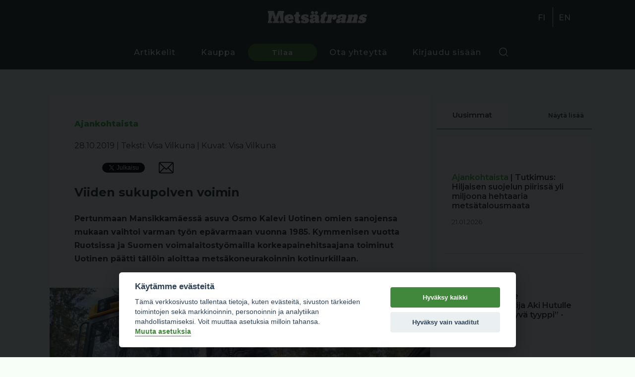

--- FILE ---
content_type: text/html; charset=utf-8
request_url: https://metsatrans.com/artikkeli/1559/viiden-sukupolven-voimin
body_size: 27927
content:

<!DOCTYPE html>
<html lang="fi">

<head>

    <base href="https://metsatrans.com/" />
    <meta charset="UTF-8" />
    <meta name="viewport" content="width=device-width, initial-scale=1.0" />
                        <meta property="og:title" content="Viiden sukupolven voimin" />                    <meta property="og:type" content="article" />                    <meta property="article:published_time" content="2019-10-28" />                    <meta property="article:modified_time" content="2021-03-23 13:53:30" />                    <meta property="article:section" content="Ajankohtaista" />                    <meta property="og:type" content="Einari Vidgrén Säätiö" />                    <meta property="og:type" content="OK Metsä Oy" />                    <meta property="og:type" content="Osmo Uotinen" />                    <meta property="og:url" content="https://metsatrans.com/artikkeli/1559/viiden-sukupolven-voimin" />                    <meta property="og:image" content="https://metsatrans.com/_wManage_Image/1516_945x630.jpeg" />                    <meta property="og:title" content="Viiden sukupolven voimin" />                    <meta property="og:description" content="" />                    <meta property="twitter:card" content="summary_large_image" />                    <meta property="twitter:url" content="https://metsatrans.com/artikkeli/1559/viiden-sukupolven-voimin"/>                    <meta property="twitter:title" content="Viiden sukupolven voimin"/>                    <meta property="twitter:description" content=""/>                    <meta property="twitter:image" content="https://metsatrans.com/_wManage_Image/1516_945x630.jpeg"/>                <link rel="apple-touch-icon" sizes="152x152" href="/img/icons/apple-touch-icon.png">
    <link rel="icon" type="image/png" sizes="32x32" href="/img/icons/favicon-32x32.png">
    <link rel="icon" type="image/png" sizes="16x16" href="/img/icons/favicon-16x16.png">
    <link rel="manifest" href="./img/icons/site.webmanifest">
    <link rel="mask-icon" href="./img/icons/safari-pinned-tab.svg" color="#488832">
    <link rel="shortcut icon" href="./img/icons/favicon.ico">

    <meta name="msapplication-TileColor" content="#488832">
    <meta name="msapplication-config" content="./img/icons/browserconfig.xml">
    <meta name="theme-color" content="#488832">
    <meta name="facebook-domain-verification" content="fx0vr3nk4vf073h2l1n3mz3xvzqil5" />
    <link href="https://fonts.googleapis.com/css2?family=Montserrat:wght@300;400;500;600;700;800;900&display=swap" rel="stylesheet" />
    <link href="css/bootstrap/carousel.css" rel="stylesheet">
    <link rel="stylesheet" href="cache/main.min.css?1755521606" />

    <title>Metsätrans-Lehti Oy</title>
    <script defer src="cache/full.min.js?1755521607"></script>
    <script src="https://js.stripe.com/v3/"></script>
    
    <script type="text/plain" data-cookiecategory="necessary">
        setDefaultGtmConsent();
        setGtmConsent();
    </script>

    <script type="text/plain" data-cookiecategory="necessary">
        (function(w, d, s, l, i) {
            w[l] = w[l] || [];
            w[l].push({
                'gtm.start': new Date().getTime(),
                event: 'gtm.js'
            });
            var f = d.getElementsByTagName(s)[0],
                j = d.createElement(s),
                dl = l != 'dataLayer' ? '&l=' + l : '';
            j.async = true;
            j.src =
                'https://www.googletagmanager.com/gtm.js?id=' + i + dl;
            f.parentNode.insertBefore(j, f);
        })(window, document, 'script', 'dataLayer', 'GTM-KV9XDX3');
        </script>

    <script type="text/plain" data-cookiecategory="ads">
        ! function(f, b, e, v, n, t, s) {
            if (f.fbq) return;
            n = f.fbq = function() {
                n.callMethod ?
                    n.callMethod.apply(n, arguments) : n.queue.push(arguments)
            };
            if (!f._fbq) f._fbq = n;
            n.push = n;
            n.loaded = !0;
            n.version = '2.0';
            n.queue = [];
            t = b.createElement(e);
            t.async = !0;
            t.src = v;
            s = b.getElementsByTagName(e)[0];
            s.parentNode.insertBefore(t, s)
        }(window, document, 'script',
            'https://connect.facebook.net/en_US/fbevents.js');
        fbq('init', '386361762196467');
        fbq('track', 'PageView');
        </script>
</head>


<body >

    <!-- <noscript>
        <iframe src="https://www.googletagmanager.com/ns.html?id=GTM-KV9XDX3" height="0" width="0"
            style="display:none;visibility:hidden">
            </iframe>
        </noscript> -->

    <div class="overlay"></div>

    <header id="header-1" class="header">

        <div class="first-segment">
            
            <div class="logo">
                <a class="logo" href="https://metsatrans.com/" alt="Metsätrans" aria-label="Metsätrans">
                    <img src="img/logo_fi.png" />
                </a>
            </div>
            <div class="lang">
                <ul>

            <li>
                        <a href="https://metsatrans.com/">
                FI            </a>
        </li>
            <li>
                        <a href="en">
                EN            </a>
        </li>
    </ul>
            </div>
        </div>

        <div class="container">

            <nav>
    <div class="menu-items">
        <ul> 
            <li><a href="artikkelit" class=>Artikkelit </a></li>
            <li><a href="kauppa" class=>Kauppa </a></li>
            <li><a href="tilaa" class=button>Tilaa </a></li>
            <li><a href="yhteystiedot" class=>Ota yhteyttä </a></li>
            <li><a href="kirjaudu" class=>Kirjaudu sisään </a></li>
            <ul>       
                <div class="search-wrapper">
                    <div class="search-button search-toggle" data-selector="#header-1"></div>
                </div>
            </ul> 
            <li> 
                <div class="lang_mobile">
                    <ul>

            <li>
                        <a href="https://metsatrans.com/">
                FI            </a>
        </li>
            <li>
                        <a href="en">
                EN            </a>
        </li>
    </ul>
                </div>
            </li>
        </ul> 
    </div>

    <form class="search-box" action="haku" method="GET" autocomplete="off">
        <input class="text search-input" 
                type="text" 
                name="q"  
                autocomplete="off"
                placeholder="Etsi sivustolta"
                value=""
        >
    </form>
</nav>
            <div class="hamburger" id="toggle-nav">
                <span class="line"></span>
                <span class="line"></span>
                <span class="line"></span>
            </div>

        </div>

    </header>
<main class="article-page">

    <div class="container">

        <div class="grid-two">

            <div class="content-left">
                
                <div class="blog-content fade-out">
                    
                   


    <div class="category">
        Ajankohtaista 
    </div>


<div class="article-metadata">

    <span class="date">
        28.10.2019    </span>

     

        <span class="separator">
            |
        </span>

        <span>
            Teksti: Visa Vilkuna        </span>

    
     

        <span class="separator">
            |
        </span>

        <span>
            Kuvat: Visa Vilkuna        </span>

    
    
<div class="social-media">

    <div id="fb-root"></div>

    <div class="icon">
        <div class="fb-share-button" 
        data-href="https://metsatrans.com/artikkeli/1559/viiden-sukupolven-voimin" 
        data-layout="button_count">
        </div>
    </div>

    <div class="icon margin-top">
        <a class="twitter-share-button"
        href="https://twitter.com/intent/tweet"></a>    
    </div>

    <div class="icon">
        <a href="mailto:?subject=Viiden sukupolven voimin&body=https://metsatrans.com/artikkeli/1559/viiden-sukupolven-voimin">
            <div class="email" style="background-image:url('img/email.svg')"></div>
        </a>
    </div>

</div>

<script>
(function(d, s, id) {
var js, fjs = d.getElementsByTagName(s)[0];
if (d.getElementById(id)) return;
js = d.createElement(s); js.id = id;
js.src = "https://connect.facebook.net/en_US/sdk.js#xfbml=1&version=v3.0";
fjs.parentNode.insertBefore(js, fjs);
}(document, 'script', 'facebook-jssdk'));
</script>

<script>
window.twttr = (function(d, s, id) {
var js, fjs = d.getElementsByTagName(s)[0],
    t = window.twttr || {};
if (d.getElementById(id)) return t;
js = d.createElement(s);
js.id = id;
js.src = "https://platform.twitter.com/widgets.js";
fjs.parentNode.insertBefore(js, fjs);

t._e = [];
t.ready = function(f) {
    t._e.push(f);
};

return t;
}(document, "script", "twitter-wjs"));
</script>   
</div>
<h1> Viiden sukupolven voimin </h1>

    <p class="Textbody"><b>Pertunmaan Mansikkamäessä asuva Osmo Kalevi Uotinen omien sanojensa mukaan vaihtoi varman työn epävarmaan vuonna 1985. Kymmenisen vuotta Ruotsissa ja Suomen voimalaitostyömailla korkeapainehitsaajana toiminut Uotinen päätti tällöin aloittaa metsäkoneurakoinnin kotinurkillaan.</b></p>    <figure class=""> <img src="_wManage_Image/1516_767x511.jpeg" data-image="1516"><figcaption>Nykyään teen kuuden tunnin varhaisen vuoron koneella. Loppupäivä menee pajalla ja siirtohommissa, Osmo Uotinen kertoo.</figcaption> </figure>    <p class="Textbody">Alkuun lähdettiin käytettynä hankitulla ajokoneella, jonka käsirahaksi oli annettava oma käyttöauto. Toisen koneen Osmo osti veljeltään, joka keskittyi enemmän kotitilan hoitamiseen.</p>    <div class='chargeable '>
                    <p><p><strong>Haluatko lukea koko artikkelin? Kokeile Metsätrans-digilehden tilausta maksutta 30 päivää!</strong></p>
</p>
                    <a href='https://metsatrans.com/tilaa' class='button'>Kokeile 30 päivää maksutta</a>
                    
                    <p>tai</p>
                    <a href='https://metsatrans.com/kirjaudu' 
                        class='open-modal button'
                        data-modal='login'>
                        Kirjaudu sisään
                    </a>
                    <p><p>Metsätrans Digi -tilauksella luet ilman rajoituksia tämän ja muut metsäalan painavimmat artikkelit. Hinta kokeilujakson jälkeen 3,90 €/kk.</p>
</p>
                </div> 
                   
                </div>

                <div class="article-tags">
                   
                     

 
            <a href="https://metsatrans.com/artikkelit?cat[]=29" class="tag">
            Ajankohtaista        </a>
    
            <a href="https://metsatrans.com/artikkelit?cat[]=1163" class="tag">
            Einari Vidgrén Säätiö        </a>
    
            <a href="https://metsatrans.com/artikkelit?cat[]=1222" class="tag">
            OK Metsä Oy        </a>
    
            <a href="https://metsatrans.com/artikkelit?cat[]=1221" class="tag">
            Osmo Uotinen        </a>
    
     
 

                </div>

                
                    <div class="suggested-articles">

                        
<div class="menu">
    <div class="menu-title">
        Lue myös    </div>
</div>

<div class="articles-container">
    
     
    
        <a href="https://metsatrans.com/artikkeli/6709/einari-vidgren-saatio-palkitsi-metsaalan-osaajia">

    <div class="news-list-block">

        <div class="image">
             
                <img src="https://metsatrans.com/_wManage_Image/16319_800x422.jpeg" />
                                </div>

        <div class="content">

            <div class="listing-top">

                                    
                    <span class="header">
                        Ajankohtaista                    </span>
                    | 
    
                    
                Einari Vidgrén Säätiö palkitsi metsäalan osaajia
            </div>

            <div class="listing-bottom">

                
                <span class="date">
                    04.06.2025                </span>

            </div>

        </div>

    </div>
</a>    
     
    
        <a href="https://metsatrans.com/artikkeli/1526/monipuolista-metsaopetusta">

    <div class="news-list-block">

        <div class="image">
             
                <img src="https://metsatrans.com/_wManage_Image/1357_800x427.jpeg" />
                                </div>

        <div class="content">

            <div class="listing-top">

                                    
                    <span class="header">
                        Ajankohtaista                    </span>
                    | 
    
                    
                Monipuolista metsäopetusta
            </div>

            <div class="listing-bottom">

                 

                    <div class="article-chargeable">
                        <div class="crown"></div>
                    </div>

                
                <span class="date">
                    02.12.2019                </span>

            </div>

        </div>

    </div>
</a>    
     
    
        <a href="https://metsatrans.com/artikkeli/1558/luontainen-valinta">

    <div class="news-list-block">

        <div class="image">
             
                <img src="https://metsatrans.com/_wManage_Image/1512_800x533.jpeg" />
                                </div>

        <div class="content">

            <div class="listing-top">

                                    
                    <span class="header">
                        Ajankohtaista                    </span>
                    | 
    
                    
                Luontainen valinta
            </div>

            <div class="listing-bottom">

                 

                    <div class="article-chargeable">
                        <div class="crown"></div>
                    </div>

                
                <span class="date">
                    28.10.2019                </span>

            </div>

        </div>

    </div>
</a>    
     
    
        <a href="https://metsatrans.com/artikkeli/73/energiatuotannossamme-muutos-on-pysyvaa">

    <div class="news-list-block">

        <div class="image">
             
                <img src="https://metsatrans.com/wp-content/uploads/2017/03/20170221_122.jpg" />
                                </div>

        <div class="content">

            <div class="listing-top">

                                    
                    <span class="header">
                        Ajankohtaista                    </span>
                    | 
    
                    
                Energiatuotannossamme muutos on pysyvää
            </div>

            <div class="listing-bottom">

                
                <span class="date">
                    07.03.2017                </span>

            </div>

        </div>

    </div>
</a>    
     
    
        <a href="https://metsatrans.com/artikkeli/126/kuutio.fi-siirtaa-puukaupan-digiaikaan">

    <div class="news-list-block">

        <div class="image">
             
                <img src="https://metsatrans.com/wp-content/uploads/2017/05/kuutio.jpg" />
                                </div>

        <div class="content">

            <div class="listing-top">

                                    
                    <span class="header">
                        Ajankohtaista                    </span>
                    | 
    
                    
                Kuutio.fi siirtää puukaupan digiaikaan
            </div>

            <div class="listing-bottom">

                
                <span class="date">
                    17.05.2017                </span>

            </div>

        </div>

    </div>
</a>    
        
</div>
                        
                    </div>
                    
                
            </div>

            <div class="content-right">

                

<div class="hr-header-blog">



<div class="">

    <div class="column-left">

        <div class="menu ">

    <div class="menu-title">

        Uusimmat
    </div>

    <div class="menu-links">

        
            <div>

                <a class="render-more" 
                    data-context="newest-articles" 
                    data-show_image="1"
                    data-show_bubble=""
                    href="">
                        Näytä lisää                </a>

            </div>

        
    </div>

</div>            

        
<div class="newest-articles">

    <div class="articles-container">

            
            <a href="https://metsatrans.com/artikkeli/7601/tutkimus:-hiljaisen-suojelun-piirissa-yli-miljoona-hehtaaria-metsatalousmaata">

    <div class="news-list-block">

        <div class="image">
             
                <img src="https://metsatrans.com/_wManage_Image/18605_576x384.jpeg" />
                                </div>

        <div class="content">

            <div class="listing-top">

                                    
                    <span class="header">
                        Ajankohtaista                    </span>
                    | 
    
                    
                Tutkimus: Hiljaisen suojelun piirissä yli miljoona hehtaaria metsätalousmaata
            </div>

            <div class="listing-bottom">

                
                <span class="date">
                    21.01.2026                </span>

            </div>

        </div>

    </div>
</a>    
            
            <a href="https://metsatrans.com/artikkeli/7600/kuusamolaiselle-metsaasiantuntija-aki-hutulle-tyoyhteison-hyva-tyyppi-stipendi">

    <div class="news-list-block">

        <div class="image">
             
                <img src="https://metsatrans.com/_wManage_Image/18604_800x533.jpeg" />
                                </div>

        <div class="content">

            <div class="listing-top">

                                    
                    <span class="header">
                        Ajankohtaista                    </span>
                    | 
    
                    
                Kuusamolaiselle metsäasiantuntija Aki Hutulle ”Työyhteisön hyvä tyyppi” -stipendi
            </div>

            <div class="listing-bottom">

                
                <span class="date">
                    20.01.2026                </span>

            </div>

        </div>

    </div>
</a>    
            
            <a href="https://metsatrans.com/artikkeli/7598/volvo-trucksille-viisi-tahtea-euro-ncap:n-turvallisuustestissa">

    <div class="news-list-block">

        <div class="image">
             
                <img src="https://metsatrans.com/_wManage_Image/18602_800x533.jpeg" />
                                </div>

        <div class="content">

            <div class="listing-top">

                                    
                    <span class="header">
                        Kuljetus                    </span>
                    | 
    
                    
                Volvo Trucksille viisi tähteä Euro NCAP:n turvallisuustestissä
            </div>

            <div class="listing-bottom">

                
                <span class="date">
                    20.01.2026                </span>

            </div>

        </div>

    </div>
</a>    
            
            <a href="https://metsatrans.com/artikkeli/7596/metsa-groupin-tekoalysovellus-uudistaa-taimikonhoitotoiden-hinnoittelun">

    <div class="news-list-block">

        <div class="image">
             
                <img src="https://metsatrans.com/_wManage_Image/18599_800x420.jpeg" />
                                </div>

        <div class="content">

            <div class="listing-top">

                                    
                    <span class="header">
                        Metsäteollisuus                    </span>
                    | 
    
                    
                Metsä Groupin tekoälysovellus uudistaa taimikonhoitotöiden hinnoittelun
            </div>

            <div class="listing-bottom">

                
                <span class="date">
                    20.01.2026                </span>

            </div>

        </div>

    </div>
</a>    
         

    </div>

</div>       

    </div>

    <div class="column-right">

        <div class="menu ">

    <div class="menu-title">

        Luetuimmat
    </div>

    <div class="menu-links">

        
            <div>

                <a class="render-more" 
                    data-context="most-read-articles" 
                    data-show_image="1"
                    data-show_bubble=""
                    href="">
                        Näytä lisää                </a>

            </div>

        
    </div>

</div>
        

<div class="most-read">

    <div class="articles-container">
    
            
            <a href="https://metsatrans.com/artikkeli/3585/kaksi-sisarta-jenni-ja-jonna-matikainen">

    <div class="news-list-block">

        <div class="image">
             
                <img src="https://metsatrans.com/_wManage_Image/8599_800x533.jpeg" />
                                </div>

        <div class="content">

            <div class="listing-top">

                                    
                    <span class="header">
                        Puutavara-autoilu                    </span>
                    | 
    
                    
                Kaksi sisarta - Jenni ja Jonna Matikainen
            </div>

            <div class="listing-bottom">

                 

                    <div class="article-chargeable">
                        <div class="crown"></div>
                    </div>

                
                <span class="date">
                    02.12.2022                </span>

            </div>

        </div>

    </div>
</a>    
            
            <a href="https://metsatrans.com/artikkeli/1162/aina-valmiina!-kauhavalainen-arto-vuorijarvi-on-vinssannut-satoja-uponneita-koneita">

    <div class="news-list-block">

        <div class="image">
             
                <img src="https://metsatrans.com/wp-content/uploads/2020/11/vinssi.jpg" />
                                </div>

        <div class="content">

            <div class="listing-top">

                                    
                    <span class="header">
                        Metsäkoneurakointi                    </span>
                    | 
    
                    
                Aina valmiina! - Kauhavalainen Arto Vuorijärvi on vinssannut satoja uponneita koneita
            </div>

            <div class="listing-bottom">

                
                <span class="date">
                    13.11.2020                </span>

            </div>

        </div>

    </div>
</a>    
            
            <a href="https://metsatrans.com/artikkeli/2102/kohtalan-matti-rakensi-omin-kasin-valmatin:-pitaahan-maijalla-metsakone-olla,-kun-on-kerran-metsaakin">

    <div class="news-list-block">

        <div class="image">
             
                <img src="https://metsatrans.com/_wManage_Image/7311_800x533.jpeg" />
                                </div>

        <div class="content">

            <div class="listing-top">

                                    
                    <span class="header">
                        Metsäkoneurakointi                    </span>
                    | 
    
                    
                Kohtalan Matti rakensi omin käsin Valmatin: Pitäähän Maijalla metsäkone olla, kun on kerran metsääkin
            </div>

            <div class="listing-bottom">

                
                <span class="date">
                    01.12.2007                </span>

            </div>

        </div>

    </div>
</a>    
            
            <a href="https://metsatrans.com/artikkeli/2934/miksi-puutavara-autonkuljettajat-vaihtavat-alaa,-osa-3:-saman-rahan-saa-helpommallakin.">

    <div class="news-list-block">

        <div class="image">
             
                <img src="https://metsatrans.com/_wManage_Image/6888_800x533.jpeg" />
                                </div>

        <div class="content">

            <div class="listing-top">

                                    
                    <span class="header">
                        Puutavara-autoilu                    </span>
                    | 
    
                    
                Miksi puutavara-autonkuljettajat vaihtavat alaa, osa 3: ”Saman rahan saa helpommallakin.”
            </div>

            <div class="listing-bottom">

                
                <span class="date">
                    06.05.2022                </span>

            </div>

        </div>

    </div>
</a>    
         
    
    </div>

</div>       

    </div>

</div>
</div>
<div class="ad-340"></div>
<div class="ad-340"></div>
                
            </div>

        </div>

    </div>

    <div class="modal hidden" data-modal="login"></div>
</main>

<footer>
    <div class="container">
        <div class="footer-header">
            <div class="footer-logo"><img src="img/logo_fi.png" /></div>
            <div class="footer-social-icons">
                <a href="https://www.facebook.com/metsatrans/" class="footer-social-icon" rel="noopener noreferrer"
                    target="_blank" aria-label="facebook">
                    <img src="./img/facebook-square.svg" />
                </a>
                <a href="https://www.instagram.com/metsatrans/" class="footer-social-icon" rel="noopener noreferrer"
                    target="_blank" aria-label="instagram">
                    <img src="./img/instagram.svg" />
                </a>
            </div>
        </div>

        <div class="footer-wrap">
            <div class="footer-links">
                <ul>
                    <li><a href="artikkelit">Artikkelit</a></li>
                    <li><a href=".">Etusivu</a></li>
                </ul>
            </div>

            <div class="footer-links">
                <ul>
                    <li><a>Metsätrans-Lehti Oy</a></li>
                    <li><a href="yhteystiedot">Asiakaspalvelu</a></li>
                    <li><a href="yhteystiedot">Yhteystiedot</a></li>
                    <li><a href="yhteystiedot">Palaute</a></li>
                    <li><a href="mediakortti">Mediakortti</a></li>
                </ul>
            </div>
        </div>
    </div>

    <div class="container">
        <div class="wrap">
            <div class="footer-copyright">
                © Metsätrans-Lehti Oy 2026            </div>
            <div class="footer-links no-padding">
                <ul>
                    <li>
                        <a href="tietosuoja">
                            Tietosuoja                        </a>
                    </li>
                    <li>
                        <a href="kayttoehdot">
                            Käyttöehdot                        </a>
                    </li>
                    <li style="cursor: pointer" onclick="cookieconsent.showSettings()">
                        Evästeasetukset</li>
                </ul>
            </div>
        </div>
    </div>
</footer>

<script data-cookiecategory="functionality" async defer crossorigin="anonymous"
    data-src="https://connect.facebook.net/fi_FI/sdk.js#xfbml=1&version=v5.0&appId=2287030138224174&autoLogAppEvents=1">
</script>
</body>


</html>